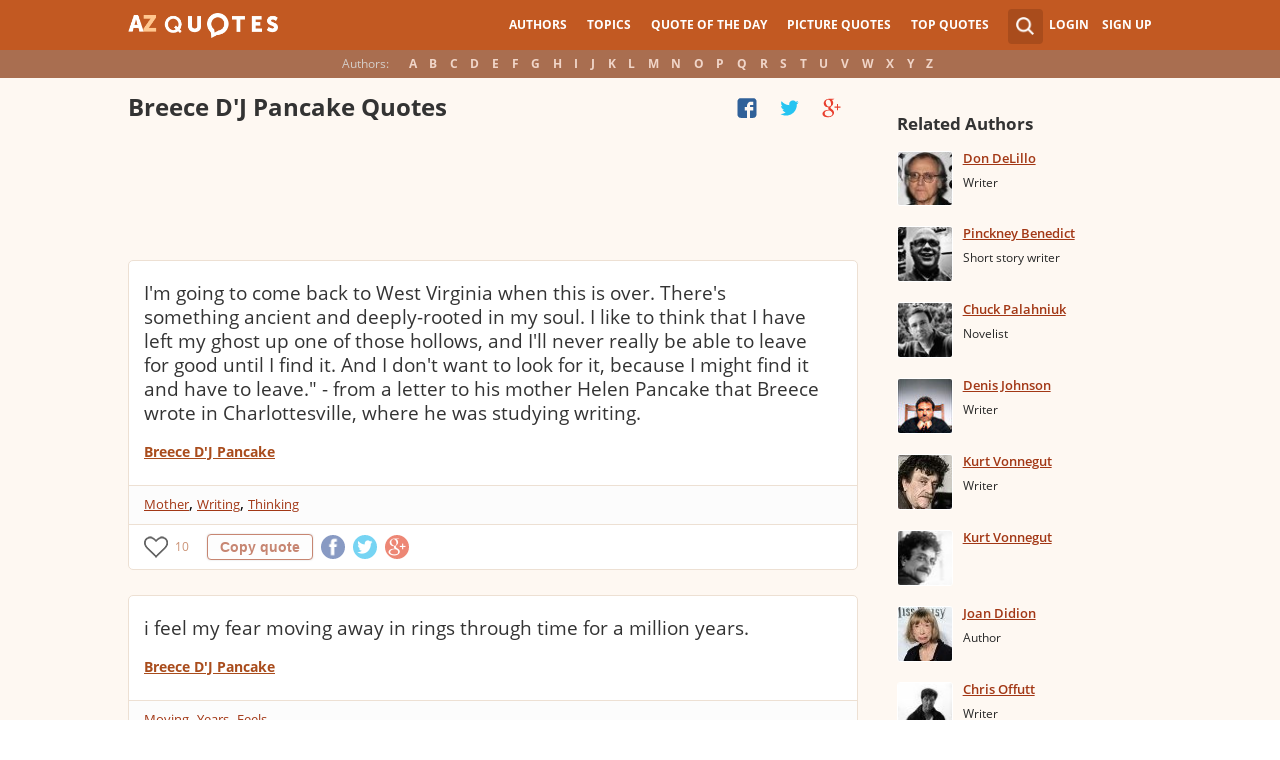

--- FILE ---
content_type: text/html; charset=UTF-8
request_url: https://www.azquotes.com/author/17864-Breece_D_J_Pancake
body_size: 15255
content:
<!DOCTYPE html>
<html prefix="og: http://ogp.me/ns#">
 <head>
  <meta charset="utf-8">
  <title>QUOTES BY BREECE D'J PANCAKE | A-Z Quotes</title>
 <meta name="description" content="Discover Breece D'J Pancake famous and rare quotes. &quot;I'm going to come back to West Virginia...&quot;">
 <meta property="og:site_name" content="A-Z Quotes">
 <meta property="og:title" content="QUOTES BY BREECE D'J PANCAKE | A-Z Quotes">
 <meta property="og:type" content="article">
 <meta property="og:url" content="https://www.azquotes.com/author/17864-Breece_D_J_Pancake">
 <meta property="og:description" content="Discover Breece D'J Pancake famous and rare quotes. &quot;I'm going to come back to West Virginia...&quot;">
 <meta property="twitter:card" content="summary">
 <meta property="twitter:title" content="QUOTES BY BREECE D'J PANCAKE | A-Z Quotes">
 <meta property="twitter:description" content="Discover Breece D'J Pancake famous and rare quotes. &quot;I'm going to come back to West Virginia...&quot;">
 <meta property="twitter:domain" content="www.azquotes.com">
 <meta property="og:image" content="https://www.azquotes.com/public/pictures/authors/ef/0a/ef0a8b27ea2617fa813454a3ead38c53/5405aad079a5f_breece_d_j_pancake.jpg">
 <meta property="og:image:type" content="image/jpeg">
 <meta property="og:image:width" content="240">
 <meta property="og:image:height" content="240">
 <meta property="twitter:image:src" content="https://www.azquotes.com/public/pictures/authors/ef/0a/ef0a8b27ea2617fa813454a3ead38c53/5405aad079a5f_breece_d_j_pancake.jpg">
 <link rel="icon" type="image/png" href="https://www.azquotes.com/favicon.png">
 <meta name="viewport" content="width=device-width,initial-scale=1, minimum-scale=1, maximum-scale=1, user-scalable=1">	

 <link rel="preload" href="/public2/opensans/ops/DXI1ORHCpsQm3Vp6mXoaTRUOjZSKWg4xBWp_C_qQx0o.woff2" as="font" type="font/woff2" crossorigin>
 <link rel="preload" href="/public2/opensans/ops/u-WUoqrET9fUeobQW7jkRVtXRa8TVwTICgirnJhmVJw.woff2" as="font" type="font/woff2" crossorigin>
 <link rel="preload" href="/public2/opensans/ops/MTP_ySUJH_bn48VBG8sNShUOjZSKWg4xBWp_C_qQx0o.woff2" as="font" type="font/woff2" crossorigin>
 <link rel="preload" href="/public2/opensans/ops/k3k702ZOKiLJc3WVjuplzBUOjZSKWg4xBWp_C_qQx0o.woff2" as="font" type="font/woff2" crossorigin>

 
<link rel="preload" href="/public2/css/style.min3.css?1570199812" as="style" type="text/css" crossorigin="anonymous">




 

<style>
html,body,div,span,h1,h2,h3,h4,h5,h6,p,em,img,strong,sub,sup,b,u,i,dl,dt,dd,ol,ul,li,fieldset,form,label,table,tbody,tfoot,thead,tr,th,td,article,aside,canvas,details,figcaption,figure,footer,header,hgroup,menu,nav,section,summary,time,mark,audio,video{margin:0;padding:0;border:0;outline:none;vertical-align:baseline;background:transparent;font-size:100%;}
html {overflow-y:scroll;}
body {position: relative;font-family:"Arial", sans-serif;font-size:1em;}
html, body {height: 100%;}
#wrap {clear: both;height: auto !important;margin-bottom: -80px;min-height: 100%;}
.front #wrap{margin-bottom: -139px;}
#wrap #footer-clear {height: 80px;}
.front #wrap #footer-clear{height: 139px}
#footer {clear: both;height: 80px;position: relative;font-size:0.750em;width: 100%;bottom: 0;}
.front #footer{height: 139px}
#header-wrap {width: 100%;z-index: 100;background: #c25922;color:#fff;font-size:0.750em;}
#menu{z-index: 100;background: #c25922;width:100%;}
#container-wrap {position: relative;}
#landing-content {z-index:2;padding:28px 0;width: 100%;}
.clear{clear: both;display: block;}
.wrapper{margin:0 auto;padding-left: 6.25% ;padding-right: 6.25% ;position: relative;float:none;clear:both;max-width:1024px;min-width:312px;}
.logo{width:150px;float:left;height:50px;}
.logo a{display:block;background:url('/public2/images/newlogo.png') no-repeat center center;background-size:contain;height:50px;}
.mainmenu, .footmenu{text-align:center;overflow:hidden;margin:0 auto;}
.account{float:right;}
#showhide{display:none;}
.mainmenu ul, .footmenu ul{display:block;}
.mainmenu li, .footmenu li{font-size:12px;list-style:none;display:inline-block;}
.mainmenu li a, .footmenu li a{display:block;height:50px;line-height:50px;text-transform:uppercase;color:#fff;font-weight:700;padding:0 10px;text-decoration:none;}
.mainmenu li a:hover, .footmenu  li a:hover{color:#f1ddd7;}
.mainmenu li a:hover {background:#d4732c;}
.footmenu li a{height:80px;line-height:80px;text-transform:none;}
.mainmenu li.active a, .footmenu li.active a{background:#d4732c;}
.search_wrapper{width:50px;float:left;position:relative;}
.s_form{display:none;position:absolute;top:9px;right: 5px;width: 256px;z-index:300;height:50px;font-size:14px;}
.s_form input.ui-autocomplete-input{color:#747474;border:none;background:#fff;padding:4px;padding-left:10px;border-radius:4px 0 0 4px;width:220px;float:left;box-sizing:border-box;height:34px;line-height:34px;}
.az{display:none;}
.user, .auth_user{width:150px;height:50px;line-height:50px;text-align:right;float:right;position:relative;}
.user{width:auto;}
.auth_user{padding-left: 44px;width: 106px;position: relative;}
.auth_user a.username > img{position: absolute;top: 8px;left: 0;-webkit-border-radius: 3px; -moz-border-radius: 3px; -ms-border-radius: 3px; -o-border-radius: 3px; border-radius: 3px;border: 1px solid #ce7a4e;}
ul.submenu{display:none;background: #b35b2d;position: absolute;top: 50px;right: 0;width: 230px;z-index: 300;line-height:16px;text-align:left;padding-top:1em;padding-bottom:1.4em;}
.submenu li{margin:0.2em 1.9em;padding:0.4em;list-style:none;border-bottom:1px solid transparent;}
.submenu li:nth-child(3), .submenu li:nth-child(4), .submenu li:nth-child(5){border-bottom:1px solid #c47348;}
.submenu li a{display:block;text-decoration:none;color:#fff;font-weight:700;}
.submenu span{display:block;padding:2px;float:right;background:#c47348;}
.submenu li a:hover{color:#ffc790;}
.login , .signup, .username{text-transform:uppercase;color:#f0d5c8;color:#fff;text-decoration:none;font-weight:700;}
.signup{margin-left:0.8em;}
.username{display:block;background:url('/public2/images/new_sprites.png') right -900px no-repeat;padding-right:20px;}
a.submenu_active{background: url("/public2/images/new_sprites.png") right -955px no-repeat transparent;	}
.title{color:#d5cec9;margin-right:1em;display:inline-block;}
.alp{background:#a96e50;overflow:hidden;height:28px;line-height:28px;text-align:center;	/*padding-top:50px;*/}
.authors{display:inline-block;}
.authors li{text-align:center;list-style:none;display:inline-block;}
.authors li a{display:block;color:#f0d5c8;text-decoration:none;padding:0 0.4em;font-weight:700;}
.authors li a:hover{background:#c38363;}
.authors li.active a{background:#c38363;}
.leftcol, .rightcol{border-radius:2px;}
.leftcol h1{color:#333333;font-weight:700;font-size:1.250em;text-align:left;margin-top:1.3em;margin-bottom:1.0em;}
.leftcol .h1-index {margin-left: 44px;}
.rightcol h3{color:#4c3f39;margin:1.4em 1.4em 1em 0;font-weight:700;font-size:1.125em;}
.block{padding:0.4em 0em 1.4em 3.1em;}
.block h4{font-weight:500;padding-left:30px;background:url('/public2/images/new_sprites.png') no-repeat;min-height:30px;line-height:30px;}
.block h4 a{color:#4c3f39;font-weight:600;	font-size:0.875em;}
.block a:hover{color: #ff7823;}
.block a{color:#a23715;font-size:0.8em;	font-weight:600;line-height:1.2em;border-bottom:1px solid;text-decoration:none;}
.block span{margin-right:0.8em;font-size:0.84em;color:#262626;}
.block li{list-style:none;}
.nash_ad1, .nash_ad2, .nash_ad3 {width: 125px; height: 125px; }
@media all and (max-width: 1024px){.az select{    display:none;}}
@media all and (max-width: 960px){#wrap{    overflow: hidden;}#footer{    position: relative;}#header-wrap{    height:50px;}#landing-content{    padding-top:0px;}.mainmenu{    text-align:left;    min-width:110px;    float:right;}.account {     float: right;}#showhide{    display:block;    float:left;    background-image:url('/public2/images/new_sprites.png');    background-position: 5px -933px;    background-repeat: no-repeat;    background-size: 65px auto;    height:50px;    width:50px;    padding:0;}#showhide:hover{    opacity:0.8;}
.mainmenu ul{    display:none;}.mainmenu li{    display:block;    float:none;    background:#b35b2d;    padding:0;}.footmenu li:nth-child(n+4){    display:none;}.mainmenu li a{    display: block;    height: 30px;    line-height: 30px;    text-transform: none;    color: #f0d5c8;    font-weight: 700;    padding: 0 1em;    text-decoration: none;}.s_form {    right: -30px;    width: 406px;}.s_form input.ui-autocomplete-input {    width: 370px;}.az{    position:relative;    z-index: 1;    display:block;    float:left;    line-height:50px;    width:60px;    height:50px;    text-align:center;    color: #F0D5C8;    font-weight: 700;    text-decoration: none;    text-transform: uppercase;    background-position: 5px -1070px;    background-repeat: no-repeat;    background-size: 65px auto;    background-image:url('/public2/images/new_sprites.png');}.az:hover{    opacity:0.8;}.az select{    cursor:pointer;    display:block;    opacity:0;    position:absolute;    top:0;    left:0;    width:100%;    height:100%;    z-index:900;}.user, .auth_user {    display: none;}.auth_user {    width:70px;    background: url("/public2/images/new_sprites.png") 0px -50px no-repeat transparent;}.username {    display:block;    width:70px;    height:50px;    text-indent:300%;    white-space: nowrap;    padding:0px;    overflow:hidden;    background: url("/public2/images/new_sprites.png") right -900px no-repeat transparent;}
.alp{    display:none;}.leftcol .h1-index{    margin-left: 0;    text-align: center;}.block{    padding:1.4em 3em ;}}
@media all and (max-width:480px){.logo {    position: absolute;    left: 0;    right: 0;    margin: auto; }.mainmenu {    float: left;}.az{display:none;}.search_wrapper{    width:50px;}.s_form{    width: 376px;    right: 0;}.s_form input.ui-autocomplete-input{    width: 340px;}.user, .auth_user{    display:none;}.user{    width: auto;}.fmenu .logo {    width:60px;}.fmenu .logo a {    background:url('/public2/images/az-small.png') no-repeat center center;    background-size:40px;}}
@media all and (max-width:360px){.wrapper{    padding:0 4px;}.mainmenu {     min-width: 110px;    width:110px;}#showhide, 	.az{}.s_form{    width: 266px;    right:10px;}.s_form input.ui-autocomplete-input{    width: 228px;}}
#wrap {background: #fef8f2;}
li{list-style:none;}
@media (max-width: 960px){a{    text-decoration: none;}}
.list-quotes {margin-bottom: 30px;}
.list-quotes li {margin-bottom: 25px;}
.list-quotes .wrap-block {border: 1px solid #ede0d3;background-color: #ffffff;border-radius: 5px;padding: 20px 15px 5px;position: relative;}
.list-quotes p, .list-quotes p > a.title {color: #333333;line-height: 24px;font-size: 1.1em;font-weight: 400;margin-bottom: 0;}
.list-quotes .author {line-height: 1;margin-top: 10px;}
.list-quotes .author a {font-size: 0.8em;font-weight: bold;color: #a94c1c;}
.list-quotes .icons {float: right;opacity: 0.6;}
.list-quotes .tags, .list-quotes .icons {display: -moz-inline-stack;display: inline-block;vertical-align: top;zoom: 1;}
.list-quotes .tags {width: 55%;margin: 3px 0 -3px 0;}
.list-quotes .tags {width: 44%;}
.list-quotes .tags a {font-size: 0.75em;color: #a23715;}
.list-quotes .icons {opacity: 1;margin-top: 3px;}
#cloud_bar span {color: #464646;font-weight: bold;}
#cloud_bar a {color: #a23715;}
.list-quotes p > a.zoom-cur img {max-width: 640px;width: 100%;}
.collapse, .s_form input[type="submit"] {border: none;position: relative;text-decoration: none;width: 35px;height: 35px;background: url('/public2/images/sprite-btn-search-s3f4b92f7a1.png');background-repeat: no-repeat !important;background-color: #a94c1c;background-size: 50% auto;background-position: 0 0;border-radius: 0 4px 4px 0;-webkit-border-radius: 0 4px 4px 0;-moz-border-radius: 0 4px 4px 0;background-position: 8px 8px;cursor: pointer;}
/*
@media (min-width:180px) { .nash_ad1 { width: 100%;height: 50px; } .nash_ad2, .nash_ad3 { width: 180px;height: 150px; }  }
@media (min-width:200px) { .nash_ad1 { width: 100%;height: 100px; } .nash_ad2, .nash_ad3 { width: 200px;height: 200px; }  }
@media (min-width:250px) { .nash_ad1 { width: 100%;height: 100px; } .nash_ad2, .nash_ad3 { width: 250px;height: 250px; } }
@media (min-width:300px) { .nash_ad1 { width: 320px;height: 100px; } .nash_ad2, .nash_ad3 { width: 300px;height: 250px;} }
@media (min-width:336px) { .nash_ad1 { width: 100%;height: 100px; } .nash_ad2, .nash_ad3 { width: 336px;height: 280px;} }
@media (min-width:468px) { .nash_ad1 { width: 468px;height: 60px; } .nash_ad2, .nash_ad3 { width: 468px;height: 60px;} }
@media (min-width:600px) { .nash_ad1 { width: 100%; } .nash_ad2, .nash_ad3 { width:100% } }
@media (min-width:960px) { .nash_ad1 { width: calc(100% - 294px); } .nash_ad2, .nash_ad3 { width: calc(100% - 294px); } }
*/    
.list-quotes {
	margin-bottom: 0px !important;
}
.list-quotes li:last-child{margin-bottom: 25px !important;}

.wrap-block-for-ad {
	padding: 0px ;
	margin: 0px;
}
.zerozerozero { width: 100%;height: 600px }
@media (min-width:180px) and (max-width: 299px) { 

	.nash_ad1 { width: 180px ;height: 150px; } 
	.nash_ad2, .nash_ad3 { width: 180px;height: 150px;}

	.mobile_nash_ad1 { width: 100%;height: 150px } 
	.mobile_nash_ad2, .mobile_nash_ad3 { width: 100%;height: 150px;} 

}
@media (min-width:300px) and (max-width: 416px) { 
.mobile_nash_ad1 { width: 336px;height: 280px } 
.mobile_nash_ad2, .mobile_nash_ad3 { width: 336px;height: 280px;} 
}

@media (min-width:417px) and (max-width: 831px) {
	.nash_ad1, .nash_ad2, .nash_ad3 { width: auto; height: 100px; }
	
	.mobile_nash_ad1 { width: auto;height: 100px } 
	.mobile_nash_ad2, .mobile_nash_ad3 { width: auto;height: 100px;} 
}

@media (min-width:832px) {
	.nash_ad1, .nash_ad2, .nash_ad3 { width: auto; height: 90px; max-width: 728px}

	.mobile_nash_ad1 { width: auto;height: 100px } 
	.mobile_nash_ad2, .mobile_nash_ad3 { width: auto;height: 100px;} 
}



@media (min-width: 960px) {
	.leftcol-inner { width: calc(100% - 294px); }
}


/* @media (min-width:499px) { .mobile_nash_ad1 { width: 100%;height: 250px; } .mobile_nash_ad2, .mobile_nash_ad3 { width: 100%;height: 280px;} } */


@media (min-width:100px) and (max-width: 416px) {
	.mobile_nash_ad1,
	.mobile_nash_ad2,
	.mobile_nash_ad3 {
		/* margin-left: 0px !important; */
		/* margin-right: 0px !important; */
		width: calc(100% - 4px) !important;
		margin: auto !important;
	}


}    
</style>

<script defer type="text/javascript" src="/public2/js/full3.min.js"></script>

 
 
 
<script>var author_url = '/author/17864-Breece_D_J_Pancake';
var author_name = 'Breece D'J Pancake';
var in_the_news_count = '0';</script> <script defer type="text/javascript" src="/public2/pages-js/author.js?v=1.4"></script>
 
 
 <style>
#cookie-alert{
	position:fixed;bottom:0;z-index:10000;width:100%;text-align:left;margin-bottom:0;color:#000;background-color:#fff3cd;border-left:0;border-right:0;border-bottom:0;border-top:3px solid #f57c00;border-radius:0;
	
	/*display:unset!important;*/
	
	font-family: "Helvetica Neue",Helvetica,Arial,sans-serif;
    font-size: 14px;
    line-height: 1.42857143;
	-webkit-box-sizing: border-box;
    -moz-box-sizing: border-box;
    box-sizing: border-box;
}

@media screen and (min-width:1600px){
	#cookie-alert{
		padding-right:200px;
		padding-left:200px;
	}
}

#close-cookie-alert{
	margin-top:10px;
	width:50px;
    background: #C25922;
    border-color: #00c19a;
	text-decoration: none;
	box-shadow: 0 1px 1px rgba(0,0,0,.1);
	display: inline-block;
    padding: 6px 12px;
    margin-bottom: 0;
    font-size: 14px;
    font-weight: 400;
    line-height: 1.42857143;
    text-align: center;
    white-space: nowrap;
    vertical-align: middle;
	touch-action: manipulation;
	cursor: pointer;
	user-select: none;
	border: 1px solid transparent;
	border-radius: 4px;
    overflow: visible;
	color:white;
	box-sizing: border-box;
	-webkit-appearance: button;
	-webkit-user-select: none;
	-moz-user-select: none;
	-ms-user-select: none;
	-ms-touch-action: manipulation;
	background-image: none;
}

/*#close-cookie-alert:hover {
    background: #703C24; 
}*/

#close-cookie-alert.floated{margin-top:0;position:absolute;right:10px;bottom:16px}

#close-cookie-alert.floated:hover {
    background: #703C24; 
}

.alert {
	padding:15px;
	margin-bottom:20px;
	border:1px solid transparent;
	border-radius:4px
}
.alert-dismissable,
.alert-dismissible {
	padding-right:35px
}
.alert-dismissable .close,
.alert-dismissible .close {
	position:relative;
	top:-2px;
	right:-21px;
	color:inherit
}
.alert-success {
	color:#3c763d;
	background-color:#dff0d8;
	border-color:#d6e9c6
}

</style>
 
 </head>
 <body>
  <div id="wrap">
	  
  	  
	  
   <div id="header-wrap">
    <div id="menu">
     <div class="wrapper" >
      <div class="logo">
       <a href="/"></a>
      </div>
      <div class="account">
       <div class="search_wrapper">
        <a href="#" class="collapse">&nbsp;</a>
        <div class="s_form">
         <form action="/search_results.html" class="search" method="GET">
          <input name="query" placeholder="example: funny quotes" type="text" value="" class="ui-autocomplete-input" autocomplete="off">
          <input type="reset">
          <input type="submit" value="">
          <div class="search-result-sur" style="display:none;"></div>
         </form>
        </div>
       </div>
       <div class="user">
        <a href="#" class="login">Login</a>
        <a href="#" class="signup">Sign Up</a>
       </div>
      </div>		
      <div class="mainmenu">
       <a href="#" id="showhide"></a>
       <a href="#" class="az"></a>
       <ul>
        <li><a href="/quotes/authors.html">Authors</a></li>
        <li><a href="/quotes/topics/index.html">Topics</a></li>
        <li><a href="/quote_of_the_day.html">Quote of the Day</a></li>
        <li><a href="/picturequotes">Picture Quotes</a></li>
        <li><a href="/top_quotes.html">Top Quotes</a></li>
       </ul>
      </div>
     </div>
    </div>
    <div class="alp">
     <div class="wrapper">
      <div class="title">Authors:</div>
      <ul class="authors">
       <li class="active choose"><a href="#">Choose...</a></li>
       <li><a href="/quotes/authors/a/">A</a></li>
       <li><a href="/quotes/authors/b/">B</a></li>
       <li><a href="/quotes/authors/c/">C</a></li>
       <li><a href="/quotes/authors/d/">D</a></li>
       <li><a href="/quotes/authors/e/">E</a></li>
       <li><a href="/quotes/authors/f/">F</a></li>
       <li><a href="/quotes/authors/g/">G</a></li>
       <li><a href="/quotes/authors/h/">H</a></li>
       <li><a href="/quotes/authors/i/">I</a></li>
       <li><a href="/quotes/authors/j/">J</a></li>
       <li><a href="/quotes/authors/k/">K</a></li>
       <li><a href="/quotes/authors/l/">L</a></li>
       <li><a href="/quotes/authors/m/">M</a></li>
       <li><a href="/quotes/authors/n/">N</a></li>
       <li><a href="/quotes/authors/o/">O</a></li>
       <li><a href="/quotes/authors/p/">P</a></li>
       <li><a href="/quotes/authors/q/">Q</a></li>
       <li><a href="/quotes/authors/r/">R</a></li>
       <li><a href="/quotes/authors/s/">S</a></li>
       <li><a href="/quotes/authors/t/">T</a></li>
       <li><a href="/quotes/authors/u/">U</a></li>
       <li><a href="/quotes/authors/v/">V</a></li>
       <li><a href="/quotes/authors/w/">W</a></li>
       <li><a href="/quotes/authors/x/">X</a></li>
       <li><a href="/quotes/authors/y/">Y</a></li>
       <li><a href="/quotes/authors/z/">Z</a></li>
      </ul>
     </div>
    </div>	
   </div>

<script>
function _send(url, data){
 $.ajax({
  url: url,
  type: "POST",
  data: data,
  cache: false
 });
} 
var lazy = {
 container: [],
 add : function (func, params){
  this.container[this.container.length] = [func, params];
 },
 do : function (){
  if(this.container.length > 0){
   for(var i = 0; i < this.container.length; i++ ){
    var func = this.container[i][0];
    var params = this.container[i][1];
    func.apply({}, params);
   }
  }
 }
};
</script>
<div id="container-wrap">
 <div id="Container">
  <div id="content" class="content_inner">
   <div class="wrapper clearfix" id="fly-scroll-container">
    <div class="leftcol quotations" style="margin-top:0px">
     <div class="leftcol-inner">
 
      <h1>Breece D'J Pancake Quotes</h1>

      <div id="up-share-container">
<div class="share-container rrclearfix" style="width:130px">
<ul id="up-rrssb-buttons" class="rrssb-buttons rrclearfix">
<li class="rrssb-facebook small" style="display:none;">
<a href="https://www.facebook.com/sharer/sharer.php?u=https://www.azquotes.com/author/17864-Breece_D_J_Pancake" class="rrpopup">
<span class="rrssb-icon">
<svg version="1.1" xmlns="https://www.w3.org/2000/svg" xmlns:xlink="https://www.w3.org/1999/xlink" x="0px" y="0px" width="28px" height="28px" viewBox="0 0 28 28" enable-background="new 0 0 28 28" xml:space="preserve">
<path d="M27.825,4.783c0-2.427-2.182-4.608-4.608-4.608H4.783c-2.422,0-4.608,2.182-4.608,4.608v18.434
c0,2.427,2.181,4.608,4.608,4.608H14V17.379h-3.379v-4.608H14v-1.795c0-3.089,2.335-5.885,5.192-5.885h3.718v4.608h-3.726
c-0.408,0-0.884,0.492-0.884,1.236v1.836h4.609v4.608h-4.609v10.446h4.916c2.422,0,4.608-2.188,4.608-4.608V4.783z"/>
</svg>
</span>
<span class="rrssb-text">facebook</span>
</a>
</li>
<li class="rrssb-twitter small" style="display:none;">
<a href="https://twitter.com/home?status=QUOTES+BY+BREECE+D%27J+PANCAKE+%7C+A-Z+Quotes+https%3A%2F%2Fwww.azquotes.com%2Fauthor%2F17864-Breece_D_J_Pancake" class="rrpopup">
<span class="rrssb-icon">
<svg version="1.1" xmlns="https://www.w3.org/2000/svg" xmlns:xlink="https://www.w3.org/1999/xlink" x="0px" y="0px"
 width="28px" height="28px" viewBox="0 0 28 28" enable-background="new 0 0 28 28" xml:space="preserve">
<path d="M24.253,8.756C24.689,17.08,18.297,24.182,9.97,24.62c-3.122,0.162-6.219-0.646-8.861-2.32
c2.703,0.179,5.376-0.648,7.508-2.321c-2.072-0.247-3.818-1.661-4.489-3.638c0.801,0.128,1.62,0.076,2.399-0.155
C4.045,15.72,2.215,13.6,2.115,11.077c0.688,0.275,1.426,0.407,2.168,0.386c-2.135-1.65-2.729-4.621-1.394-6.965
C5.575,7.816,9.54,9.84,13.803,10.071c-0.842-2.739,0.694-5.64,3.434-6.482c2.018-0.623,4.212,0.044,5.546,1.683
c1.186-0.213,2.318-0.662,3.329-1.317c-0.385,1.256-1.247,2.312-2.399,2.942c1.048-0.106,2.069-0.394,3.019-0.851
C26.275,7.229,25.39,8.196,24.253,8.756z"/>
</svg>
   </span>
<span class="rrssb-text">twitter</span>
</a>
</li>
<li class="rrssb-googleplus small" style="display:none;">
<a href="https://plus.google.com/share?url=https://www.azquotes.com/author/17864-Breece_D_J_Pancake" class="rrpopup">
<span class="rrssb-icon">
<svg version="1.1" xmlns="https://www.w3.org/2000/svg" xmlns:xlink="https://www.w3.org/1999/xlink" x="0px" y="0px" width="28px" height="28px" viewBox="0 0 28 28" enable-background="new 0 0 28 28" xml:space="preserve">
<g>
<g>
<path d="M14.703,15.854l-1.219-0.948c-0.372-0.308-0.88-0.715-0.88-1.459c0-0.748,0.508-1.223,0.95-1.663
c1.42-1.119,2.839-2.309,2.839-4.817c0-2.58-1.621-3.937-2.399-4.581h2.097l2.202-1.383h-6.67c-1.83,0-4.467,0.433-6.398,2.027
C3.768,4.287,3.059,6.018,3.059,7.576c0,2.634,2.022,5.328,5.604,5.328c0.339,0,0.71-0.033,1.083-0.068
c-0.167,0.408-0.336,0.748-0.336,1.324c0,1.04,0.551,1.685,1.011,2.297c-1.524,0.104-4.37,0.273-6.467,1.562
c-1.998,1.188-2.605,2.916-2.605,4.137c0,2.512,2.358,4.84,7.289,4.84c5.822,0,8.904-3.223,8.904-6.41
c0.008-2.327-1.359-3.489-2.829-4.731H14.703z M10.269,11.951c-2.912,0-4.231-3.765-4.231-6.037c0-0.884,0.168-1.797,0.744-2.511
c0.543-0.679,1.489-1.12,2.372-1.12c2.807,0,4.256,3.798,4.256,6.242c0,0.612-0.067,1.694-0.845,2.478
c-0.537,0.55-1.438,0.948-2.295,0.951V11.951z M10.302,25.609c-3.621,0-5.957-1.732-5.957-4.142c0-2.408,2.165-3.223,2.911-3.492
c1.421-0.479,3.25-0.545,3.555-0.545c0.338,0,0.52,0,0.766,0.034c2.574,1.838,3.706,2.757,3.706,4.479
c-0.002,2.073-1.736,3.665-4.982,3.649L10.302,25.609z"/>
<polygon points="23.254,11.89 23.254,8.521 21.569,8.521 21.569,11.89 18.202,11.89 18.202,13.604 21.569,13.604 21.569,17.004
23.254,17.004 23.254,13.604 26.653,13.604 26.653,11.89  "/>
</g>
</g>
</svg>
</span>
<span class="rrssb-text">googleplus</span>
</a>
</li>
</ul>
</div>      </div>
      <span class='clear'></span>
      
      <span class='clear'></span>
      
						<!-- TOP BANNER WAS HERE -->
	
						
						


<ul class="list-quotes">

														<li style="margin-bottom:5px;">
								<!-- <h1>STANDART TOP BANNER</h1> -->
								<div class="wrap-block-for-ad">
    								
<script async src="//pagead2.googlesyndication.com/pagead/js/adsbygoogle.js"></script>
<ins class="adsbygoogle nash_ad1" id="banner_4148308ee56b"
     style="display:block;height: 120px;"
     data-ad-client="ca-pub-8017747617699234"
     data-ad-slot="00"
     
   ></ins>
<script>
	
	
    /* Ads+Adx_5per_DB */
    (function(){
		//console.log(window.innerWidth);
    var banner=document.getElementById('banner_4148308ee56b');
	
	//console.log(banner.dataset.adClient + ' ' + banner.className + ' ' + window.innerWidth);
	
         
            if(window.innerWidth>832)
         {
	 	//console.log(832);
                   banner.dataset.adClient="ca-pub-4225178227804431";
                   banner.dataset.adSlot="4681413792";
        } else   
            
            if(window.innerWidth>180)
         {
	 	//console.log(180);
                   banner.dataset.adClient="ca-pub-8017747617699234";
                   banner.dataset.adSlot="3213238822";
        } else   
         
                     {
		//console.log(180);
		//console.log(window.innerWidth);
                banner.remove();
            }
          
   })();
    if(window.innerWidth>180){  
   
(adsbygoogle = window.adsbygoogle || []).push({});
  } 
   
</script>								</div>
							



  <li>
  <div data-id="414138"  class="wrap-block">
<!-- VANGOGH IMAGES -->
<!-- VANGOGH IMAGES -->


	
	
	
	
  





   <p>
   
    <a class="title" data-author="Breece D'J Pancake" id="title_quote_link_414138" href="/quote/414138">I'm going to come back to West Virginia when this is over. There's something ancient and deeply-rooted in my soul. I like to think that I have left my ghost up one of those hollows, and I'll never really be able to leave for good until I find it. And I don't want to look for it, because I might find it and have to leave." - from a letter to his mother Helen Pancake that Breece wrote in Charlottesville, where he was studying writing.</a>
	
		
      
	  
	  
	  <!-- INJECTING SOURCES -->
                  <!-- INJECTING SOURCES -->
      <!-- INJECTING AZ3 SOURCES-->

            <!-- INJECTING AZ3 SOURCES-->
   </p>
   <div class="author">
    <a href="/author/17864-Breece_D_J_Pancake">Breece D'J Pancake</a>
   </div>
   
   
   <div class="mytags">
   <a href="/quotes/topics/mother.html">Mother</a>, <a href="/quotes/topics/writing.html">Writing</a>, <a href="/quotes/topics/thinking.html">Thinking</a>   </div>
      

   <!--
	<div style="height: 30px; display: inline-block; width: 30%">


	</div>
	-->


	
<div class="share-icons-container" >

	<div class="share-icons" data-url="https://www.azquotes.com/quote/414138" data-twitter-text="Breece D'J Pancake: @@I'm going to come back to West Virginia when this is over. There's...@@" data-id="414138" data-place="1">
	
								
	
			<a class="heart24 heart24-off" href="javascript:void(0);">10</a>
		<a class="copy24 tooltipster2" title="Quote is copied" data-clipboard-text="414138" href="javascript:void(0);">Copy quote</a>
		<a class="fb30" href="javascript:void(0);"></a>
		<a class="tw30" href="javascript:void(0);"></a>
		<a class="gl30" href="javascript:void(0);"></a>
	</div>	
	
	
	<div class="right-share-text" style="float: right; display: none">
		<!-- <a class="" href="#" rel="nofollow" onclick="report($(this));return false;">Report</a> -->
	</div>
</div>	


	
		
    
	
   
   
   	

  </div>
 </li>
 
  
       
     
 



 <li>
  <div data-id="440222"  class="wrap-block">
<!-- VANGOGH IMAGES -->
<!-- VANGOGH IMAGES -->


	
	
	
	
  





   <p>
   
    <a class="title" data-author="Breece D'J Pancake" id="title_quote_link_440222" href="/quote/440222">i feel my fear moving away in rings through time for a million years.</a>
	
		
      
	  
	  
	  <!-- INJECTING SOURCES -->
                  <!-- INJECTING SOURCES -->
      <!-- INJECTING AZ3 SOURCES-->

            <!-- INJECTING AZ3 SOURCES-->
   </p>
   <div class="author">
    <a href="/author/17864-Breece_D_J_Pancake">Breece D'J Pancake</a>
   </div>
   
   
   <div class="mytags">
   <a href="/quotes/topics/moving.html">Moving</a>, <a href="/quotes/topics/years.html">Years</a>, <a href="/quotes/topics/feels.html">Feels</a>   </div>
      

   <!--
	<div style="height: 30px; display: inline-block; width: 30%">


	</div>
	-->


	
<div class="share-icons-container" >

	<div class="share-icons" data-url="https://www.azquotes.com/quote/440222" data-twitter-text="Breece D'J Pancake: @@i feel my fear moving away in rings through time for a million years.@@" data-id="440222" data-place="2">
	
								
	
			<a class="heart24 heart24-off" href="javascript:void(0);">6</a>
		<a class="copy24 tooltipster2" title="Quote is copied" data-clipboard-text="440222" href="javascript:void(0);">Copy quote</a>
		<a class="fb30" href="javascript:void(0);"></a>
		<a class="tw30" href="javascript:void(0);"></a>
		<a class="gl30" href="javascript:void(0);"></a>
	</div>	
	
	
	<div class="right-share-text" style="float: right; display: none">
		<!-- <a class="" href="#" rel="nofollow" onclick="report($(this));return false;">Report</a> -->
	</div>
</div>	


	
		
    
	
   
   
   	

  </div>
 </li>
 
  
       
     
 
	<li>
		<!-- <h1>last adds STANDART BOTTOM BANNER</h1> -->
		<div class="wrap-block-for-ad">
		<!-- style="margin-bottom:20px" -->
		
<script async src="//pagead2.googlesyndication.com/pagead/js/adsbygoogle.js"></script>
<ins class="adsbygoogle nash_ad3" id="banner_229718889bf9"
     style="display:block;height: 120px;"
     data-ad-client="ca-pub-8017747617699234"
     data-ad-slot="00"
     
   ></ins>
<script>
	
	
    /* Ads+Adx_5per_DB */
    (function(){
		//console.log(window.innerWidth);
    var banner=document.getElementById('banner_229718889bf9');
	
	//console.log(banner.dataset.adClient + ' ' + banner.className + ' ' + window.innerWidth);
	
         
            if(window.innerWidth>832)
         {
	 	//console.log(832);
                   banner.dataset.adClient="ca-pub-4225178227804431";
                   banner.dataset.adSlot="3069960981";
        } else   
            
            if(window.innerWidth>180)
         {
	 	//console.log(180);
                   banner.dataset.adClient="ca-pub-8017747617699234";
                   banner.dataset.adSlot="9439313765";
        } else   
         
                     {
		//console.log(180);
		//console.log(window.innerWidth);
                banner.remove();
            }
          
   })();
    if(window.innerWidth>180){  
   
(adsbygoogle = window.adsbygoogle || []).push({});
  } 
   
</script>		</div>
</li>
	


</ul>
<center></center>
<script>
 var type = 'a';
 var cs = 'b6ba32dce437e10a';

var author_id = '17864';  
    

function log_ct_visits(type, cs){
 var quotes_data = '';
 var tep_quotes_data = '';
 /* $('.list-quotes .wrap-ico').each(function() { */ 
 $('.list-quotes .share-icons').each(function() { 
  if($(this).attr('data-tep') === '1'){
   tep_quotes_data += '::' + $(this).attr('data-id');
  } else {
   quotes_data += '::' + $(this).attr('data-id') + '~~' + $(this).attr('data-place');
  }
 });

 var c = 'systems';
 var d = 'ct_visits';
 var e = type + '_sh_f.';
 var f = 'php';
 var g = '/' + c + '/' + d + '/' + e;
 var h = '?cs=' + cs; 

 var data = {data: quotes_data, url: window.location.href, ref: document.referrer };
  data.author_id = '17864';  
 
 $.ajax({
  url: g + f + h ,
  type: "POST",
  data: data,
  cache: false
 });

   

 }

lazy.add(log_ct_visits, [type, cs]);
</script>
<style>

    .link_image {vertical-align: baseline; padding-top: 3px; padding-left: 4px}
    .small_source{font-size: 13px !important; font-weight: 700 !important}
    .small_source_14{font-size: 12px !important; font-style: italic !important; color: #3F4857 !important}
    /* .thicker {margin-bottom: -5px} */
    /* .list-quotes .thicker::after {margin-top: 9px !important} */
	.thicker {margin-bottom: 0px;}
    .sources_span {color: #b3b300}
</style>

<div class='popup' id="send-report">
 <div class='title'>
  <div class="left">
   <h2>Send Report</h2>
  </div>
  <div class="right">	 
   <a class="exit" href="#" id="lexit">&nbsp;</a>
  </div>
 </div>
 <div class="content">
  <div class="wrap">
   <div class='item text' id="sr-result">
    <p id="sr-result-message"></p>
   </div>
   <form action='#' method='POST' id="send-report-form">
    <div id="sr-to-hide">
    <div class='item text'>
     <label for='sr-quote-text'>Quote:</label>
     <p id="sr-quote-text"></p>
    </div>
    <div class='item text'>
     <label for='sr-mistake'>Mistake:</label>
     <div id='sr-mistake' data-value=''>Choose...</div>
     <ol class="sr-mistake-select">
      <li>The author didn't say that</li>
      <li>There is a mistake in the text of this quote</li>
      <li>The quote belongs to another author</li>
      <li>Other error</li>
     </ol>
    </div>
    <div class='item text'>
     <label for='sr-comments'>Comments:</label>
     <textarea id='sr-comments' name='comments'></textarea>
    </div>
    <div class='item text'>
     <label for='sr-email'>Email for contact (not necessary):</label>
     <input type="text" id="sr-email" />
    </div>
    <input id="sr-quote-id" name='quote_id' type='hidden' value='quote_id'>
    </div>
    <input class='button enter' name='s1' type='button' value='Send'>
    <input class='button cancel' name='s2' type='button' value='Cancel'>
   </form>
  </div>   
 </div>
</div> 
      
      
      
 
      <div class="block-list-img">
       <div class="title">You May Also Like:</div>
       <div class="items">
        <div class="item">
         <!-- <a href="/author/3779-Don_DeLillo"><div class="image-cropper"><img src="/public/pictures/authors/31/49/31491db9b5556be7c92cc82b4604ab5b/52b95341e26e6.jpg" alt=""></div><span>Don DeLillo</span></a> -->
		 <a href="/author/3779-Don_DeLillo"><div class="image-cropper"><img class="lazyload_you_may_also_like" src=/public2/images/transparent_pixel_1x1.png  data-src="/public/pictures/authors/31/49/31491db9b5556be7c92cc82b4604ab5b/52b95341e26e6.jpg" alt=""></div><span>Don DeLillo</span></a>
        </div>
        <div class="item">
         <!-- <a href="/author/47076-Pinckney_Benedict"><div class="image-cropper"><img src="/public/pictures/authors/46/6c/466c9e67c0b09f4df7fd3dc9bcc34c97/54d1d7670663b_pinckney_benedict.jpg" alt=""></div><span>Pinckney Benedict</span></a> -->
		 <a href="/author/47076-Pinckney_Benedict"><div class="image-cropper"><img class="lazyload_you_may_also_like" src=/public2/images/transparent_pixel_1x1.png  data-src="/public/pictures/authors/46/6c/466c9e67c0b09f4df7fd3dc9bcc34c97/54d1d7670663b_pinckney_benedict.jpg" alt=""></div><span>Pinckney Benedict</span></a>
        </div>
        <div class="item">
         <!-- <a href="/author/11255-Chuck_Palahniuk"><div class="image-cropper"><img src="/public/pictures/authors/59/35/5935a96ee4c9a3ff650df6d75d6c0df4/53b14c716a056_chuck_palahniuk.jpg" alt=""></div><span>Chuck Palahniuk</span></a> -->
		 <a href="/author/11255-Chuck_Palahniuk"><div class="image-cropper"><img class="lazyload_you_may_also_like" src=/public2/images/transparent_pixel_1x1.png  data-src="/public/pictures/authors/59/35/5935a96ee4c9a3ff650df6d75d6c0df4/53b14c716a056_chuck_palahniuk.jpg" alt=""></div><span>Chuck Palahniuk</span></a>
        </div>
        <div class="item">
         <!-- <a href="/author/7487-Denis_Johnson"><div class="image-cropper"><img src="/public/pictures/authors/84/aa/84aa3cc5d28a41a7005db01fb7f6ecfb/53b145bf65e1b_denis_johnson.jpg" alt=""></div><span>Denis Johnson</span></a> -->
		 <a href="/author/7487-Denis_Johnson"><div class="image-cropper"><img class="lazyload_you_may_also_like" src=/public2/images/transparent_pixel_1x1.png  data-src="/public/pictures/authors/84/aa/84aa3cc5d28a41a7005db01fb7f6ecfb/53b145bf65e1b_denis_johnson.jpg" alt=""></div><span>Denis Johnson</span></a>
        </div>
        <div class="item">
         <!-- <a href="/author/15140-Kurt_Vonnegut"><div class="image-cropper"><img src="/public/pictures/authors/3d/f2/3df2a0f49c980b1241d4a30f9eb5beab/52a1e59cbb6c2.jpg" alt=""></div><span>Kurt Vonnegut</span></a> -->
		 <a href="/author/15140-Kurt_Vonnegut"><div class="image-cropper"><img class="lazyload_you_may_also_like" src=/public2/images/transparent_pixel_1x1.png  data-src="/public/pictures/authors/3d/f2/3df2a0f49c980b1241d4a30f9eb5beab/52a1e59cbb6c2.jpg" alt=""></div><span>Kurt Vonnegut</span></a>
        </div>
        <div class="item">
         <!-- <a href="/author/92614-Kurt_Vonnegut"><div class="image-cropper"><img src="/public/pictures/authors/40/fe/40fe280718f83c6316ec94f692736d17/58bf51b890c3f_kurt_vonnegut.jpg" alt=""></div><span>Kurt Vonnegut</span></a> -->
		 <a href="/author/92614-Kurt_Vonnegut"><div class="image-cropper"><img class="lazyload_you_may_also_like" src=/public2/images/transparent_pixel_1x1.png  data-src="/public/pictures/authors/40/fe/40fe280718f83c6316ec94f692736d17/58bf51b890c3f_kurt_vonnegut.jpg" alt=""></div><span>Kurt Vonnegut</span></a>
        </div>
        <div class="item">
         <!-- <a href="/author/3961-Joan_Didion"><div class="image-cropper"><img src="/public/pictures/authors/57/7c/577c8aacca3dd55208ff4ff6c77e177a/52a1e46819b9f.jpg" alt=""></div><span>Joan Didion</span></a> -->
		 <a href="/author/3961-Joan_Didion"><div class="image-cropper"><img class="lazyload_you_may_also_like" src=/public2/images/transparent_pixel_1x1.png  data-src="/public/pictures/authors/57/7c/577c8aacca3dd55208ff4ff6c77e177a/52a1e46819b9f.jpg" alt=""></div><span>Joan Didion</span></a>
        </div>
        <div class="item">
         <!-- <a href="/author/31046-Chris_Offutt"><div class="image-cropper"><img src="/public/pictures/authors/0b/44/0b44ac7dde8c02ff40d838d64b12614e/547703ae46090_chris_offutt.jpg" alt=""></div><span>Chris Offutt</span></a> -->
		 <a href="/author/31046-Chris_Offutt"><div class="image-cropper"><img class="lazyload_you_may_also_like" src=/public2/images/transparent_pixel_1x1.png  data-src="/public/pictures/authors/0b/44/0b44ac7dde8c02ff40d838d64b12614e/547703ae46090_chris_offutt.jpg" alt=""></div><span>Chris Offutt</span></a>
        </div>
        <div class="clear"></div>
       </div>
      </div>
      <div class="clear"></div> 
 
      <div class="hot-topics topics" id="leftcol-topics">
       <h3>Popular topics</h3>
       <ul>
        <li><span class="ht-span-name">Popular topics:</span></li>
        <li><a href="/quotes/topics/inspirational.html" class="name">Inspirational</a></li>
        <li><a href="/quotes/topics/love.html" class="name">Love</a></li>
        <li><a href="/quotes/topics/funny.html" class="name">Funny</a></li>
        <li><a href="/quotes/topics/success.html" class="name">Success</a></li>
        <li><a href="/quotes/topics/friendship.html" class="name">Friendship</a></li>
        <li><a href="/quotes/topics/life.html" class="name">Life</a></li>
        <li><a href="/quotes/topics/motivational.html" class="name">Motivational</a></li>
        <li><a href="/quotes/topics/wisdom.html" class="name">Wisdom</a></li>
        <li><a href="/quotes/topics/leadership.html" class="name">Leadership</a></li>
        <li><a href="/quotes/topics/dream.html" class="name">Dream</a></li>
        <li><a href="/quotes/topics/positive.html" class="name">Positive</a></li>
        <li><a href="/quotes/topics/freedom.html" class="name">Freedom</a></li>
        <li><a href="/quotes/topics/knowledge.html" class="name">Knowledge</a></li>
        <li><a href="/quotes/topics/happiness.html" class="name">Happiness</a></li>
       </ul>
       <div class="clear"></div>
      </div>
     </div>
    </div>
    <div class="rightcol profile" style="margin-top:0px">
     <div class='block profile-block'>
      <div class='content'>
       
       <div class='related-block top-author rbm'>
        <h3>Related Authors</h3>
        <div class='content'>
         <ul class='list-author'>
          <li>
           <a href='/author/3779-Don_DeLillo'>
            <!-- <img alt='' class='img' src='/public/pictures/authors/31/49/31491db9b5556be7c92cc82b4604ab5b/c_52b95341e26e6_thumb.jpg'> -->
            <img alt='' class='img lazyload_related_author' src=/public2/images/transparent_pixel_1x1.png data-src='/public/pictures/authors/31/49/31491db9b5556be7c92cc82b4604ab5b/c_52b95341e26e6_thumb.jpg'>
           </a>
           <div class='people'>
            <a class='name ' href='/author/3779-Don_DeLillo'>Don DeLillo</a>
            <span class="clear"></span>
            <span class="post">Writer</span>
           </div>
          </li>
          <li>
           <a href='/author/47076-Pinckney_Benedict'>
            <!-- <img alt='' class='img' src='/public/pictures/authors/46/6c/466c9e67c0b09f4df7fd3dc9bcc34c97/c_54d1d7670663b_pinckney_benedict_thumb.jpg'> -->
            <img alt='' class='img lazyload_related_author' src=/public2/images/transparent_pixel_1x1.png data-src='/public/pictures/authors/46/6c/466c9e67c0b09f4df7fd3dc9bcc34c97/c_54d1d7670663b_pinckney_benedict_thumb.jpg'>
           </a>
           <div class='people'>
            <a class='name ' href='/author/47076-Pinckney_Benedict'>Pinckney Benedict</a>
            <span class="clear"></span>
            <span class="post">Short story writer</span>
           </div>
          </li>
          <li>
           <a href='/author/11255-Chuck_Palahniuk'>
            <!-- <img alt='' class='img' src='/public/pictures/authors/59/35/5935a96ee4c9a3ff650df6d75d6c0df4/c_53b14c716a056_chuck_palahniuk_thumb.jpg'> -->
            <img alt='' class='img lazyload_related_author' src=/public2/images/transparent_pixel_1x1.png data-src='/public/pictures/authors/59/35/5935a96ee4c9a3ff650df6d75d6c0df4/c_53b14c716a056_chuck_palahniuk_thumb.jpg'>
           </a>
           <div class='people'>
            <a class='name ' href='/author/11255-Chuck_Palahniuk'>Chuck Palahniuk</a>
            <span class="clear"></span>
            <span class="post">Novelist</span>
           </div>
          </li>
          <li>
           <a href='/author/7487-Denis_Johnson'>
            <!-- <img alt='' class='img' src='/public/pictures/authors/84/aa/84aa3cc5d28a41a7005db01fb7f6ecfb/c_53b145bf65e1b_denis_johnson_thumb.jpg'> -->
            <img alt='' class='img lazyload_related_author' src=/public2/images/transparent_pixel_1x1.png data-src='/public/pictures/authors/84/aa/84aa3cc5d28a41a7005db01fb7f6ecfb/c_53b145bf65e1b_denis_johnson_thumb.jpg'>
           </a>
           <div class='people'>
            <a class='name ' href='/author/7487-Denis_Johnson'>Denis Johnson</a>
            <span class="clear"></span>
            <span class="post">Writer</span>
           </div>
          </li>
          <li>
           <a href='/author/15140-Kurt_Vonnegut'>
            <!-- <img alt='' class='img' src='/public/pictures/authors/3d/f2/3df2a0f49c980b1241d4a30f9eb5beab/c_52a1e59cbb6c2_thumb.jpg'> -->
            <img alt='' class='img lazyload_related_author' src=/public2/images/transparent_pixel_1x1.png data-src='/public/pictures/authors/3d/f2/3df2a0f49c980b1241d4a30f9eb5beab/c_52a1e59cbb6c2_thumb.jpg'>
           </a>
           <div class='people'>
            <a class='name ' href='/author/15140-Kurt_Vonnegut'>Kurt Vonnegut</a>
            <span class="clear"></span>
            <span class="post">Writer</span>
           </div>
          </li>
          <li>
           <a href='/author/92614-Kurt_Vonnegut'>
            <!-- <img alt='' class='img' src='/public/pictures/authors/40/fe/40fe280718f83c6316ec94f692736d17/c_58bf51b890c3f_kurt_vonnegut_thumb.jpg'> -->
            <img alt='' class='img lazyload_related_author' src=/public2/images/transparent_pixel_1x1.png data-src='/public/pictures/authors/40/fe/40fe280718f83c6316ec94f692736d17/c_58bf51b890c3f_kurt_vonnegut_thumb.jpg'>
           </a>
           <div class='people'>
            <a class='name ' href='/author/92614-Kurt_Vonnegut'>Kurt Vonnegut</a>
            <span class="clear"></span>
            <span class="post"></span>
           </div>
          </li>
          <li>
           <a href='/author/3961-Joan_Didion'>
            <!-- <img alt='' class='img' src='/public/pictures/authors/57/7c/577c8aacca3dd55208ff4ff6c77e177a/c_52a1e46819b9f_thumb.jpg'> -->
            <img alt='' class='img lazyload_related_author' src=/public2/images/transparent_pixel_1x1.png data-src='/public/pictures/authors/57/7c/577c8aacca3dd55208ff4ff6c77e177a/c_52a1e46819b9f_thumb.jpg'>
           </a>
           <div class='people'>
            <a class='name ' href='/author/3961-Joan_Didion'>Joan Didion</a>
            <span class="clear"></span>
            <span class="post">Author</span>
           </div>
          </li>
          <li>
           <a href='/author/31046-Chris_Offutt'>
            <!-- <img alt='' class='img' src='/public/pictures/authors/0b/44/0b44ac7dde8c02ff40d838d64b12614e/c_547703ae46090_chris_offutt_thumb.jpg'> -->
            <img alt='' class='img lazyload_related_author' src=/public2/images/transparent_pixel_1x1.png data-src='/public/pictures/authors/0b/44/0b44ac7dde8c02ff40d838d64b12614e/c_547703ae46090_chris_offutt_thumb.jpg'>
           </a>
           <div class='people'>
            <a class='name ' href='/author/31046-Chris_Offutt'>Chris Offutt</a>
            <span class="clear"></span>
            <span class="post">Writer</span>
           </div>
          </li>
          <li>
           <a href='/author/9707-Cormac_McCarthy'>
            <!-- <img alt='' class='img' src='/public/pictures/authors/3c/1c/3c1cd8c1fba64a83b474c5a38a229cac/c_52a1e5020fd29_thumb.jpg'> -->
            <img alt='' class='img lazyload_related_author' src=/public2/images/transparent_pixel_1x1.png data-src='/public/pictures/authors/3c/1c/3c1cd8c1fba64a83b474c5a38a229cac/c_52a1e5020fd29_thumb.jpg'>
           </a>
           <div class='people'>
            <a class='name ' href='/author/9707-Cormac_McCarthy'>Cormac McCarthy</a>
            <span class="clear"></span>
            <span class="post">Novelist</span>
           </div>
          </li>
          <li>
           <a href='/author/56071-Jayne_Anne_Phillips'>
            <!-- <img alt='' class='img' src='/public/pictures/authors/b6/14/b614bb4b29195f25a9b26130eafbba21/c_5531a33f8edc6_jayne_anne_phillips_thumb.jpg'> -->
            <img alt='' class='img lazyload_related_author' src=/public2/images/transparent_pixel_1x1.png data-src='/public/pictures/authors/b6/14/b614bb4b29195f25a9b26130eafbba21/c_5531a33f8edc6_jayne_anne_phillips_thumb.jpg'>
           </a>
           <div class='people'>
            <a class='name ' href='/author/56071-Jayne_Anne_Phillips'>Jayne Anne Phillips</a>
            <span class="clear"></span>
            <span class="post">Novelist</span>
           </div>
          </li>
          <li>
           <a href='/author/6219-Barry_Hannah' class="testtesttest">
            <!-- <img alt='' class='img' src='/public/pictures/authors/74/a0/74a0e038f4248661f453a3e30ad5b4ae/c_53b13a8264026_barry_hannah_thumb.jpg'> -->
            <img alt='' class='img lazyload_related_author' src=/public2/images/transparent_pixel_1x1.png data-src='/public/pictures/authors/74/a0/74a0e038f4248661f453a3e30ad5b4ae/c_53b13a8264026_barry_hannah_thumb.jpg'>
           </a>
           <div class='people'>
            <a class='name  testtesttest' href='/author/6219-Barry_Hannah'>Barry Hannah</a>
            <span class="clear"></span>
            <span class="post">Novelist</span>
           </div>
          </li>
          <li>
           <a href='/author/6539-Ernest_Hemingway' class="testtesttest">
            <!-- <img alt='' class='img' src='/public/pictures/authors/cf/d9/cfd90eaaea67cce8b56120ea7f968e49/c_52b9535e1431f_thumb.jpg'> -->
            <img alt='' class='img lazyload_related_author' src=/public2/images/transparent_pixel_1x1.png data-src='/public/pictures/authors/cf/d9/cfd90eaaea67cce8b56120ea7f968e49/c_52b9535e1431f_thumb.jpg'>
           </a>
           <div class='people'>
            <a class='name  testtesttest' href='/author/6539-Ernest_Hemingway'>Ernest Hemingway</a>
            <span class="clear"></span>
            <span class="post">Author</span>
           </div>
          </li>
          <li>
           <a href='/author/29416-Andre_Dubus' class="testtesttest">
            <!-- <img alt='' class='img' src='/public/pictures/authors/6a/be/6abebce44361cad863a03f13615b7284/c_5616389e4c573_andre_dubus_thumb.jpg'> -->
            <img alt='' class='img lazyload_related_author' src=/public2/images/transparent_pixel_1x1.png data-src='/public/pictures/authors/6a/be/6abebce44361cad863a03f13615b7284/c_5616389e4c573_andre_dubus_thumb.jpg'>
           </a>
           <div class='people'>
            <a class='name  testtesttest' href='/author/29416-Andre_Dubus'>Andre Dubus</a>
            <span class="clear"></span>
            <span class="post">Novelist</span>
           </div>
          </li>
          <li>
           <a href='/author/2398-Albert_Camus' class="testtesttest">
            <!-- <img alt='' class='img' src='/public/pictures/authors/d4/8e/d48e8b07357ff744c69697d6312b7d3b/c_52b953388b00a_thumb.jpg'> -->
            <img alt='' class='img lazyload_related_author' src=/public2/images/transparent_pixel_1x1.png data-src='/public/pictures/authors/d4/8e/d48e8b07357ff744c69697d6312b7d3b/c_52b953388b00a_thumb.jpg'>
           </a>
           <div class='people'>
            <a class='name  testtesttest' href='/author/2398-Albert_Camus'>Albert Camus</a>
            <span class="clear"></span>
            <span class="post">Author</span>
           </div>
          </li>
          <li>
           <a href='/author/39393-Thom_Jones' class="testtesttest">
            <!-- <img alt='' class='img' src='/public/pictures/authors/39/9e/399edca577710b3f979ebb19312c2e0c/c_549225f489a62_thom_jones_thumb.jpg'> -->
            <img alt='' class='img lazyload_related_author' src=/public2/images/transparent_pixel_1x1.png data-src='/public/pictures/authors/39/9e/399edca577710b3f979ebb19312c2e0c/c_549225f489a62_thom_jones_thumb.jpg'>
           </a>
           <div class='people'>
            <a class='name  testtesttest' href='/author/39393-Thom_Jones'>Thom Jones</a>
            <span class="clear"></span>
            <span class="post">Writer</span>
           </div>
          </li>
          <li>
           <a href='/author/18088-Tom_Spanbauer' class="testtesttest">
            <!-- <img alt='' class='img' src='/public/pictures/authors/cb/4a/cb4a14c34270b25339be5f54f9e5b086/c_53b15ab5db0d5_tom_spanbauer_thumb.jpg'> -->
            <img alt='' class='img lazyload_related_author' src=/public2/images/transparent_pixel_1x1.png data-src='/public/pictures/authors/cb/4a/cb4a14c34270b25339be5f54f9e5b086/c_53b15ab5db0d5_tom_spanbauer_thumb.jpg'>
           </a>
           <div class='people'>
            <a class='name  testtesttest' href='/author/18088-Tom_Spanbauer'>Tom Spanbauer</a>
            <span class="clear"></span>
            <span class="post">Writer</span>
           </div>
          </li>
          <li>
           <a href='/author/18853-Silas_House' class="testtesttest">
            <!-- <img alt='' class='img' src='/public/pictures/authors/d8/cf/d8cf82e6934536ddfa5181bfa27ff10f/c_53b15ff3f1971_silas_house_thumb.jpg'> -->
            <img alt='' class='img lazyload_related_author' src=/public2/images/transparent_pixel_1x1.png data-src='/public/pictures/authors/d8/cf/d8cf82e6934536ddfa5181bfa27ff10f/c_53b15ff3f1971_silas_house_thumb.jpg'>
           </a>
           <div class='people'>
            <a class='name  testtesttest' href='/author/18853-Silas_House'>Silas House</a>
            <span class="clear"></span>
            <span class="post">Writer</span>
           </div>
          </li>
          <li>
           <a href='/author/6542-Amy_Hempel' class="testtesttest">
            <!-- <img alt='' class='img' src='/public/pictures/authors/ed/a4/eda4dedef4fbcb9527fc7e740a55471e/c_53b14431d20cf_amy_hempel_thumb.jpg'> -->
            <img alt='' class='img lazyload_related_author' src=/public2/images/transparent_pixel_1x1.png data-src='/public/pictures/authors/ed/a4/eda4dedef4fbcb9527fc7e740a55471e/c_53b14431d20cf_amy_hempel_thumb.jpg'>
           </a>
           <div class='people'>
            <a class='name  testtesttest' href='/author/6542-Amy_Hempel'>Amy Hempel</a>
            <span class="clear"></span>
            <span class="post">Writer</span>
           </div>
          </li>
          <li>
           <a href='/author/58249-Mary_Lee_Settle' class="testtesttest">
            <!-- <img alt='' class='img' src='/public/pictures/authors/ea/30/ea30a4727dc118c68b563ffe33d9daad/c_55398f5b972d4_mary_lee_settle_thumb.jpg'> -->
            <img alt='' class='img lazyload_related_author' src=/public2/images/transparent_pixel_1x1.png data-src='/public/pictures/authors/ea/30/ea30a4727dc118c68b563ffe33d9daad/c_55398f5b972d4_mary_lee_settle_thumb.jpg'>
           </a>
           <div class='people'>
            <a class='name  testtesttest' href='/author/58249-Mary_Lee_Settle'>Mary Lee Settle</a>
            <span class="clear"></span>
            <span class="post">Writer</span>
           </div>
          </li>
          <li>
           <a href='/author/10823-Friedrich_Nietzsche' class="testtesttest">
            <!-- <img alt='' class='img' src='/public/pictures/authors/81/ff/81fff23e29fe4f50e085ebfbfd168a15/c_52a1e516d051d_thumb.jpg'> -->
            <img alt='' class='img lazyload_related_author' src=/public2/images/transparent_pixel_1x1.png data-src='/public/pictures/authors/81/ff/81fff23e29fe4f50e085ebfbfd168a15/c_52a1e516d051d_thumb.jpg'>
           </a>
           <div class='people'>
            <a class='name  testtesttest' href='/author/10823-Friedrich_Nietzsche'>Friedrich Nietzsche</a>
            <span class="clear"></span>
            <span class="post">Philologist</span>
           </div>
          </li>
         </ul>
        </div>
       </div>  
   
       <div class='wrap-profile' style="margin-top:38px">
        <h3>Breece D'J Pancake</h3>
        <div class='avatar'>
         <img class="at_include" alt='' src='/public/pictures/authors/ef/0a/ef0a8b27ea2617fa813454a3ead38c53/5405aad079a5f_breece_d_j_pancake.jpg'>

         <a href='#'  id='follow' onclick='followAuthor(17864); return false;'>Follow</a>
         <a href='#' style='display:none;' id='unfollow' onclick='unfollowAuthor(17864); return false;'>Unfollow</a>
        </div>
        <ul class="info">
<li>Born: June 29, 1952</li><li>Died: April 8, 1979</li><li>Occupation: Author</li>         <li>Cite this Page: <a style="font-size: 1em;" href="/citation/author/17864">Citation</a></li>
        </ul>
        <div class='points'>
         <div class='fl'>2<br><a href='/author/17864-Breece_D_J_Pancake'>Quotes</a></div>
         <div class='fl'>0<br><a href='/author/17864-Breece_D_J_Pancake/followers'>Followers</a></div>
        </div>
       </div>
       
       
       <div class="b-social-links">
         <h3 class="get_social">Get Social with AzQuotes</h3>
         <p>Follow AzQuotes on Facebook, Twitter and Google+. Every day we present the best quotes! Improve yourself, find your inspiration, share with friends</p>
         <center class="get_social">
         <a href="https://www.facebook.com/AZQuotescom" target="_blank" class="fb">Join us on <span>Facebook</span></a>
         <a href="https://twitter.com/AzQuotescom" target="_blank" class="tw">Join us on <span>Twitter</span></a>
         <a href="https://plus.google.com/+Azquotescom/posts" target="_blank" class="ggl">Join us on <span>Google+</span></a>
         </center>
       </div>
       
                
                
        <div class="topics" id="rightcol-topics">
            <h3>Popular Topics</h3>
            <ul>
                                <li><a href="/quotes/topics/inspirational.html" class="name">Inspirational</a></li>
                                <li><a href="/quotes/topics/love.html" class="name">Love</a></li>
                                <li><a href="/quotes/topics/funny.html" class="name">Funny</a></li>
                                <li><a href="/quotes/topics/success.html" class="name">Success</a></li>
                                <li><a href="/quotes/topics/friendship.html" class="name">Friendship</a></li>
                                <li><a href="/quotes/topics/life.html" class="name">Life</a></li>
                                <li><a href="/quotes/topics/motivational.html" class="name">Motivational</a></li>
                                <li><a href="/quotes/topics/wisdom.html" class="name">Wisdom</a></li>
                                <li><a href="/quotes/topics/leadership.html" class="name">Leadership</a></li>
                                <li><a href="/quotes/topics/dream.html" class="name">Dream</a></li>
                                <li><a href="/quotes/topics/positive.html" class="name">Positive</a></li>
                                <li><a href="/quotes/topics/freedom.html" class="name">Freedom</a></li>
                                <li><a href="/quotes/topics/knowledge.html" class="name">Knowledge</a></li>
                                <li><a href="/quotes/topics/happiness.html" class="name">Happiness</a></li>
                            </ul>
            <span class="clear"></span>
        </div>
        
          
      </div>
     </div>
    </div>
    <div class="clear"></div>
   </div>
  </div>
 </div>
</div>
<script>
 
defer();
function defer() {
 if (window.jQuery)
  lazy.do();
 else
  setTimeout(function() { defer(); }, 200);
}
</script>

<script>
 var links = document.getElementsByClassName("testtesttest");
 for (i = 0; i < links.length; i++) { 
  links[i].addEventListener("click", function(event){
   event.preventDefault();
   var xhttp = new XMLHttpRequest();

   xhttp.onreadystatechange = cb(this);
    function cb(item) {
     return function() {
      if (xhttp.readyState==4 && xhttp.status==200){
       window.location.href = item.href;
      }
     }
    }
    
    var a = 'systems';
    var b = 'test';
    var c = 'handle';
    xhttp.open("GET", "//www.azquotes.com/" + a + "/" + b + "/" + c + ".php", true);
    xhttp.send();
   });
 }
</script>

   <div id="footer-clear"></div>
  </div>
  <div id="footer">
   <div class="fmenu">
    <div class="wrapper">
     <div class="logo">
      <a href="/">

      </a>
     </div>
     <div id='fmenu-clear'  class="clear"></div>
     <div class="footmenu-2">
      <div class="col-sm-10">
       <div class="row">
        <div class="col-xs-3">
         <ul class="flinklist">
          <li><a href="/quotes/authors.html" >Authors</a></li>
          <li><a href="/quotes/topics/index.html" >Topics</a></li>
          <li><a href="/picturequotes" >Picture Quotes</a></li>
          <li><a href="/quote_of_the_day.html" >Quote of the Day</a></li>
         </ul>
        </div>
        <div class="col-xs-3">
         <ul class="flinklist">
          <li><a rel="nofollow" href="/link/index.html" >Javascript and RSS feeds</a></li>
          <li><a rel="nofollow" href="/link/wordpress_plugin.html" >WordPress plugin</a></li>
	<li><a href="https://www.azquotes.es" >ES Version AZQuotes.ES</a></li>



         </ul>
        </div>
        <div class="col-xs-3">
         <ul class="flinklist">
          <li><a rel="nofollow" href="/about.html" >About Us</a></li>
		  <li><a rel="nofollow" href="/contacts.html" >Contact Us</a></li>
          <!--<li><a rel="nofollow" href="/submit.html" >Submit Quotes</a></li>-->
          <li><a  rel="nofollow" href="/terms_of_use.html" >Terms</a></li>
		  <li><a  rel="nofollow" href="/policy.html" >Privacy Policy</a></li>
         </ul>
        </div>
       </div>	
      </div>
     </div>   
    </div>
   </div>
  </div>
  <!-- popups -->
  <div id="grey-bg"></div>
  <div class="popup" id="login">
   <div class="title">
    <div class="left">
     <h2>Login with your account</h2>
    </div>
    <div class="right">	 
     <a class="create" href="#">Create an Account</a>
     <a class="exit" href="#" id="lexit">&nbsp;</a>
    </div>
   </div>
   <div class="left">
    <div class="wrap">
     <form action="#" method="POST" id="login-form">
      <div class="item">
       <label for="l-email">Email:</label>
       <input id="l-email" name="email" type="text" value="">
      </div>
      <div class="item">
       <label for="l-password">Password:</label>
       <input id="l-password" name="password" type="password" value="">
       <div class="desc">
        <a href="#">Forgot Password?</a>
       </div>
      </div>
      <input class="button enter" name="s1" type="button" value="Login">
      <input class="button cancel" name="s2" type="button" value="Cancel">
     </form>
    </div>
   </div>
   <div class="right">
    <div class="wrap">
     <p>or simply:</p>
     <div id="LoginButton">
     </div>
    </div>
   </div>
  </div>

  <div class="popup" id="sign">
   <div class="title">
    <div class="left">
     <h2>Create account</h2>
    </div>
    <div class="right">	 
     Have an account? <a class="create" href="#" id="signup">Sign in</a>
     <a class="exit" href="#" id="lexit">&nbsp;</a>
    </div>
   </div>
   <div class="left">
    <div class="wrap">
     <form action='#' method='POST' id='signup-form'>
      <div class='item'>
       <label for='fullname'>Full Name:</label>
       <input id='fullname' name='fullname' type='text' value=''>
      </div>
      <div class='item'>
       <label for='s-email'>E-mail:</label>
       <input id='s-email' name='email' type='text' value=''>
      </div>
      <div class='item'>
       <label for='s-password'>Password:</label>
       <input id='s-password' name='password' type='password' value=''>
      </div>
      <input class='button enter' name='s1' type='button' value='Register'>
      <input class='button cancel' name='s2' type='button' value='Cancel'>
     </form>
    </div>
   </div>
   <div class="right">
    <div class="wrap">
     <p>or simply:</p>
     <div id="LoginButton-su">
     </div>
    </div>
   </div>
  </div>
  
  <div class='popup' id='recovery'>
   <div class="title">
    <div class="left">
     <h2>Find Your Account</h2>
    </div>
    <div class="right">	 
     <a class="exit" href="#" id="lexit">&nbsp;</a>
    </div>
   </div>
   <div class="content">
    <div class="wrap">
     <form action='#' method='POST' id='recovery-form'>
      <div class='item'>
       <label for='r-email'>E-mail:</label>
       <input id='r-email' name='email' type='text' value=''>
      </div>
      <input class='button enter' name='s1' type='button' value='OK'>
      <input class='button cancel' name='s2' type='button' value='Cancel'>
     </form>
    </div>
   </div>
  </div>
  <div id="fb-root"></div>

  <!-- END popups -->
    
  <script>
   (function(i,s,o,g,r,a,m){i['GoogleAnalyticsObject']=r;i[r]=i[r]||function(){
   (i[r].q=i[r].q||[]).push(arguments)},i[r].l=1*new Date();a=s.createElement(o),
   m=s.getElementsByTagName(o)[0];a.async=1;a.src=g;m.parentNode.insertBefore(a,m)
   })(window,document,'script','//www.google-analytics.com/analytics.js','ga');

   ga('create', 'UA-18397997-5', 'azquotes.com');
   
            
   
           
   ga('set', 'contentGroup3', 'dve');
     
   
      
   
    
   ga('send', 'pageview');
  </script>
    

  
  
    <script defer type="text/javascript" src="/public2/pages-js/common-share-authors.js?1530092667"></script>
  
  <script type="text/javascript">
   if(typeof dl_addthis != 'undefined' && dl_addthis == true){
    var addthis_config = addthis_config||{};
    addthis_config.ui_show_promo = false;
    addthis_config.data_track_addressbar = false;
    addthis_config.image_include = "at_include";

    var script = document.createElement('script');
    script.type='text/javascript';
    script.src='//s7.addthis.com/js/300/addthis_widget.js#pubid=ra-4d81f3c834598824';

    document.head.appendChild(script);
   }
  </script>
  
  
  

<script type="text/javascript">
	function setCookie__(name, value, expires, path, domain, secure) {
		expires instanceof Date ? expires = expires.toGMTString() : typeof(expires) == 'number' && (expires = (new Date(+(new Date) + expires * 1e3)).toGMTString());
		var r = [name + "=" + escape(value)], s, i;
		for(i in s = {expires: expires, path: path, domain: domain}){
			s[i] && r.push(i + "=" + s[i]);
		}
		return secure && r.push("secure"), document.cookie = r.join(";"), true;
	}
	function getCookie__(name) {
		var cookie = " " + document.cookie;
		var search = " " + name + "=";
		var setStr = null;
		var offset = 0;
		var end = 0;
		if (cookie.length > 0) {
			offset = cookie.indexOf(search);
			if (offset != -1) {
				offset += search.length;
				end = cookie.indexOf(";", offset)
				if (end == -1) {
					end = cookie.length;
				}
				setStr = unescape(cookie.substring(offset, end));
			}
		}
		return(setStr);
	}
	function checkCookie(){
		if(!getCookie__('cookie_policy')){
			var elem = document.getElementById('cookie-alert');
			if(elem){
				elem.style.display = 'block';
			}
		}
	}
	function setCP(){
		setCookie__('cookie_policy', 1, (3600 * 24 * 365));
		var elem = document.getElementById('cookie-alert');
		if(elem){
			elem.style.display = 'none';
		}
	}
	checkCookie();
</script>

  
  </body>
</html>
<link rel="stylesheet" href="/public2/css/style.min3.css?1570199812">
<style>
@media screen and (min-width: 960px) {
 .leftcol{float: left;margin-right: -294px;width: 100%;}
 .leftcol-inner {padding-right: 294px;}
 .rightcol{float: right;width: 300px;margin-left: -10px;}
 .block{padding:0.4em 0em 1.4em 3.1em;}
 .pager.pg-margin { margin-right:0px;padding-right:0px; }
 .s-picture .simple_picture { width: 95%; }
 .s-picture .icons-quote { margin-right:0px; }
}
</style>

<script>
  function ready() {
    console.log( 'DOM �����' );
	//(adsbygoogle = window.adsbygoogle || []).push({}); 
  }

  document.addEventListener("DOMContentLoaded", ready);
</script>



<script type="text/javascript">
  css = document.createElement('link');
  css.rel='stylesheet';
  css.defer = true;
  css.href='https://cdn.jsdelivr.net/npm/tooltipster@4.2.6/dist/css/tooltipster.bundle.min.css';
  document.body.appendChild(css);
</script>


--- FILE ---
content_type: text/html; charset=utf-8
request_url: https://www.google.com/recaptcha/api2/aframe
body_size: 271
content:
<!DOCTYPE HTML><html><head><meta http-equiv="content-type" content="text/html; charset=UTF-8"></head><body><script nonce="EHBJkPLETKzIyF0GG28lXQ">/** Anti-fraud and anti-abuse applications only. See google.com/recaptcha */ try{var clients={'sodar':'https://pagead2.googlesyndication.com/pagead/sodar?'};window.addEventListener("message",function(a){try{if(a.source===window.parent){var b=JSON.parse(a.data);var c=clients[b['id']];if(c){var d=document.createElement('img');d.src=c+b['params']+'&rc='+(localStorage.getItem("rc::a")?sessionStorage.getItem("rc::b"):"");window.document.body.appendChild(d);sessionStorage.setItem("rc::e",parseInt(sessionStorage.getItem("rc::e")||0)+1);localStorage.setItem("rc::h",'1768646177495');}}}catch(b){}});window.parent.postMessage("_grecaptcha_ready", "*");}catch(b){}</script></body></html>